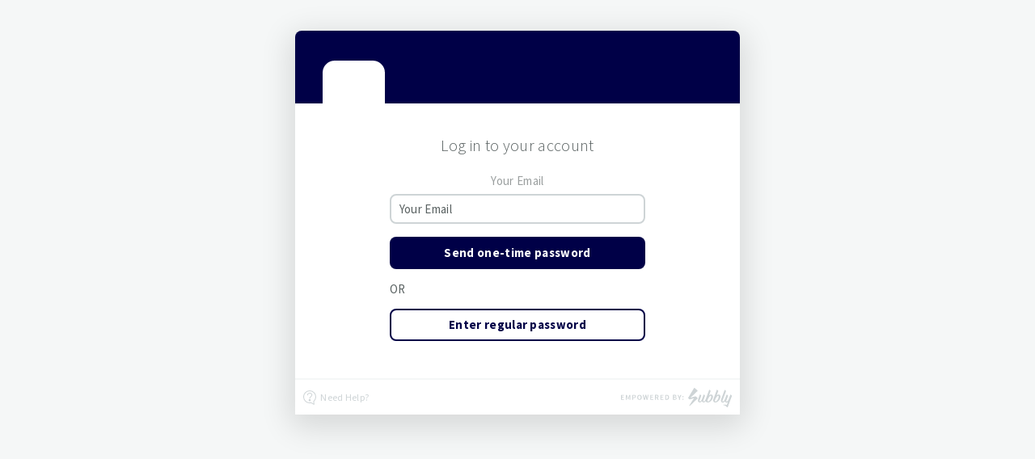

--- FILE ---
content_type: text/html; charset=UTF-8
request_url: https://www.subbly.co/account/auth/login?store=mixology-glob&redirect_url=https%3A%2F%2Fwww.mixologyglob.com%2Four-concept
body_size: 3318
content:
<!doctype html>

<html lang="en">
<head>
  <meta charset="utf-8">

  <title>Log In | Mixology Glob</title>

  <meta name="viewport" content="width=device-width, initial-scale=1.0" />
  <meta name="robots" content="noindex, follow">
  <meta name="author" content="Subbly">

  <link rel="dns-prefetch" href="//cdnjs.cloudflare.com">
  <link rel="dns-prefetch" href="//cdn.jsdelivr.net">

  <link rel="stylesheet" href="https://www.subbly.co/assets/account/css/bootstrap.css">
  <link rel="stylesheet" href="https://www.subbly.co/assets/account/css/account.css">

          <link rel="icon" href="https://cdn.filestackcontent.com/security=p:eyJleHBpcnkiOjE3NjkzODkxOTl9,s:3605a6725aa47a201a096927860db00f2a684175a367b218c3e859de37ebb001/resize=w:1000,h:1000,fit:max/output=format:png/quality=v:70/WCv8lNJRT5OkB21jJ07i" type="image/x-icon" />
    
  <link href="/assets/webpack/build/wallet.19941e038056768e91cb.css?hash=cfcd208495d565ef66e7dff9f98764da" rel="stylesheet" type="text/css">
  <link href="/assets/webpack/build/skip-subscription.19941e038056768e91cb.css?hash=cfcd208495d565ef66e7dff9f98764da" rel="stylesheet" type="text/css">
  <link href="/assets/webpack/build/change-payment-method.19941e038056768e91cb.css?hash=cfcd208495d565ef66e7dff9f98764da" rel="stylesheet" type="text/css">
  <link href="/assets/webpack/build/account-styles.19941e038056768e91cb.css?hash=cfcd208495d565ef66e7dff9f98764da" rel="stylesheet" type="text/css">

    
          <style>
        :root {
          --subbly-accent: #000047;
        }

       a {
            color: #000047;
       }
       a:hover {
           color: rgba(0,0,71,0.8);
       }
       .btn {
            background-color: #000047;
            box-shadow: 0 0 0 0 #000047;
       }
       .btn:hover {
           box-shadow: 0 0 0 3px rgba(0,0,71,0.3);
       }
       .btn-bordered-primary {
          border: 2px solid #000047 !important;
          color: #000047 !important;
       }
       .sc-header {
           background-color: #000047;
       }
       input {
           box-shadow: 0 0 0 0 #000047;
       }
       input:focus {
           border: 2px solid #000047;
           box-shadow: 0 0 0 3px rgba(0,0,71,0.3);
       }
       select:focus {
            border: 2px solid #000047;
            box-shadow: 0 0 0 3px rgba(0,0,71,0.3);
            -webkit-box-shadow: 0 0 0 3px rgba(0,0,71,0.3);
       }
       .page-item.active .page-link {
           background-color: #000047;
           border-color: #000047;
       }
      </style>
      <script src="//ajax.googleapis.com/ajax/libs/jquery/2.1.0/jquery.min.js"></script>
  <script src="//ajax.googleapis.com/ajax/libs/jquery/2.2.4/jquery.min.js"></script>
<!--  <script>-->
<!--    window.jQuery2 = jQuery.noConflict(true);-->
<!--  </script>-->
  <link rel="stylesheet" href="//unpkg.com/leaflet/dist/leaflet.css">
  <script src="https://www.subbly.co/assets/js/admin/bootstrap/bootstrap.min.js"></script>

  <!--[if lt IE 9]>
  <script src="https://cdnjs.cloudflare.com/ajax/libs/html5shiv/3.7.3/html5shiv.js"></script>
  <![endif]-->

  <script defer src="https://use.fontawesome.com/releases/v5.0.7/js/all.js"></script>
  <script defer src="https://use.fontawesome.com/releases/v5.0.7/js/v4-shims.js"></script>
  <script src="//unpkg.com/leaflet/dist/leaflet.js"></script>

  <style media="screen">
    .sc-logo {
      border-color: #fff;
    }

    .gray-clr {
      background: #f2f2f2;
      color: #777;
      border: none;
    }

    .active-clr {
      background: #38AF8D;
      color: #fff;
      border: none;
    }

        @media screen and (min-width: 791px) {
      .menu .menu-item a:link, .menu .menu-item a:active, .menu .menu-item a:visited {
        color: #000047;
      }
    }

    .nav {
      background-color: #000047;
    }

    .page-link {
      color: #000047;
    }

    .page-item.active .page-link {
      background-color: #000047;
    }

      </style>

  <style>

    /* hardcode gif logo for shop #21874 */
            .sc-logo {
            background-image: url("https://cdn.filestackcontent.com/security=p:eyJleHBpcnkiOjE3NjkzODkxOTl9,s:3605a6725aa47a201a096927860db00f2a684175a367b218c3e859de37ebb001/resize=w:1000,h:1000,fit:max/output=format:jpg/quality=v:70/zkHC5VXTVuZcG6GuDidA");
            background-color: #fff;
        }
    
  </style>

    <!-- Global site tag (gtag.js) - Google Analytics -->
    
  <script async src="https://www.googletagmanager.com/gtag/js?id=UA-51788405-1"></script>
  <script>
    window.dataLayer = window.dataLayer || []
    function gtag () {dataLayer.push(arguments)}
    gtag('js', new Date())
    gtag('config', 'G-KYYVHSRDQF');
  </script>

  <!-- Google Analytics -->
  <script>
    (function (i, s, o, g, r, a, m) {
      i['GoogleAnalyticsObject'] = r
      i[r] = i[r] || function () {
        (i[r].q = i[r].q || []).push(arguments)
      }, i[r].l = 1 * new Date()
      a = s.createElement(o),
        m = s.getElementsByTagName(o)[0]
      a.async = 1
      a.src = g
      m.parentNode.insertBefore(a, m)
    })(window, document, 'script', 'https://www.google-analytics.com/analytics.js', 'scga')

        window.scga('create', 'UA-51788405-1', 'auto', {
      name: 'subblyTracker'
    })
        window.scga('subblyTracker.send', 'pageview')

    console.log('')
  </script>
  <!-- End Google Analytics -->

  <script>
    ((window) => {
      window.addEventListener('DOMContentLoaded', () => {
        window.addEventListener('click', (event) => {
          const tagsTracked = ['BUTTON', 'A']

          const eventPath = event.path || (event.composedPath && event.composedPath())
          const elementTracked = eventPath.find((domElement) => tagsTracked.includes(domElement.tagName))

          if (elementTracked) {
            const eventCategory = document.title.split('|')[0]?.trim()
            const eventAction = 'Click'
            const eventLabel = event?.target?.textContent?.trim() || elementTracked.ariaLabel || '[N/A]'
            try {
              window.scga('subblyTracker.send', {
                hitType: 'event',
                eventCategory: eventCategory,
                eventAction: eventAction,
                eventLabel: eventLabel
              })

              window.gtag && window.gtag('event', eventAction, {
                'event_category': eventCategory,
                'event_label': eventLabel
              })
            } catch (err) {
              console.error(err)
            }
          }
        })
      })
    })(window)
  </script>


    
    
    
<script>
  /* CSRF protection */
  // token's key name
  window.csrfName = 'csrf_subbly'
  // token's value
  window.csrfValue = '1a2d8215896f8d2dcabe451d0393e6f7'
</script>

<script>
  window.unescapeHtmlEntities = function unescapeHtmlEntities (unsafe) {
    if (!unsafe) {
      return unsafe
    }

    return unsafe
      .replace(/&amp;/g, '&')
      .replace(/&lt;/g, '<')
      .replace(/&gt;/g, '>')
      .replace(/&quot;/g, '"')
      .replace(/&#039;/g, '\'')
  }

  window.pageData = {
    hasFeedPosts: false,
    hasShipments: null,
    shop: {
          id: '20912',
      url: 'https://www.mixologyglob.com',
      name: unescapeHtmlEntities('Mixology Glob'),
      country: {"id":1,"name":"United States","code":"US","currency_name":"Dollar","currency_symbol":"$","currency_code":"USD","currency_html":"&#36;","status":1},
      slug: 'mixology-glob',
      supportEmail: 'joris@mixologyglob.com',
      supportUrl: '',
      whiteLabeling: false,
      taxVatNumber: '',
      apiKey: '',
      gtag: null,
      flags: {
          externalPlatform: 0      },
      settings: {
        prolongSubscriptionSkipping: false,
        subscriptionPlanChange: false,
        allowResumeSubscriptionDate: true,
        subscriptionAddons: false,
        reactivationEnabled: true,
        timezone: 'America/Guadeloupe',
        autoExtendCommitment: false,
        subscriptionQuantitySelector: true,
        reactivateSubscriptionWithChargeImmediately: false,
        maxSkippableCycles: true,
        phoneNumberOptional: false,
        groupProductVariants: false,
      },
      taxName: unescapeHtmlEntities(''),
      taxNumber: unescapeHtmlEntities('')
        },
    translations: {
      languages: [],
      primaryLanguageId: null,
    },
    user: {
      accessToken: ''
    },
    config: {
      apiUrl: 'https://api.subbly.co/storefront/v1/',
      mondialRelaySiteID: 'CC22RQXR'
    },
    customer: []  }

  window.setPageData = (pageData = {}) => {
    window.pageData = {
      ...window.pageData,
      ...pageData,
      shop: window.pageData.shop,
    }
  }

  window.subblyConfig = {
    apiKey: '',
    apiUrl: 'https://api.subbly.co/storefront/v1/',
    accessToken: ''
  }
</script>

    </head>
<body>

<div class="sc-wrapper">
  <div class="sc-container">

<div id="app-account-auth-login"></div>

<script>
  window.setPageData({
    message: unescapeHtmlEntities(''),
    redirectUrl: '/account',
    otp: true,
  })
</script>

<script src="/assets/webpack/build/account-auth-login.19941e038056768e91cb.min.js?hash=cfcd208495d565ef66e7dff9f98764da"></script>

	
	
  
	<script src="//cdnjs.cloudflare.com/ajax/libs/jquery/3.2.1/jquery.min.js"></script>
	<script type="text/javascript">
	$(function() {
		function inIframe () {
		    try {
		        return window.self !== window.top;
		    } catch (e) {
		        return true;
		    }
		}

		if (inIframe()) {
			$('body').addClass('embeded');
			console.log('Loaded from iframe');
		}
	});
	</script>

	
  
  <script>
    (function () {
      'use strict'

      window.addEventListener('DOMContentLoaded', function () {
        let nav = document.querySelector('.nav')
        let navToggle = document.querySelector('.nav-toggle')

        if (!navToggle || !nav) {
          return
        }

        navToggle.addEventListener('click', function () {
          nav.classList.toggle('nav--open')
          this.classList.toggle('nav-toggle--open')
        })
      })
    }())
  </script>
<script>(function(){function c(){var b=a.contentDocument||a.contentWindow.document;if(b){var d=b.createElement('script');d.innerHTML="window.__CF$cv$params={r:'9c21420c2db2eee6',t:'MTc2OTEwODA0Ni4wMDAwMDA='};var a=document.createElement('script');a.nonce='';a.src='/cdn-cgi/challenge-platform/scripts/jsd/main.js';document.getElementsByTagName('head')[0].appendChild(a);";b.getElementsByTagName('head')[0].appendChild(d)}}if(document.body){var a=document.createElement('iframe');a.height=1;a.width=1;a.style.position='absolute';a.style.top=0;a.style.left=0;a.style.border='none';a.style.visibility='hidden';document.body.appendChild(a);if('loading'!==document.readyState)c();else if(window.addEventListener)document.addEventListener('DOMContentLoaded',c);else{var e=document.onreadystatechange||function(){};document.onreadystatechange=function(b){e(b);'loading'!==document.readyState&&(document.onreadystatechange=e,c())}}}})();</script></body>
</html>


--- FILE ---
content_type: text/css
request_url: https://www.subbly.co/assets/webpack/build/wallet.19941e038056768e91cb.css?hash=cfcd208495d565ef66e7dff9f98764da
body_size: 1168
content:
.confirmation-btn{position:relative;min-width:80px}.confirmation-btn:before{position:absolute;content:attr(data-confirmation-text);vertical-align:middle;top:0;left:0;height:100%;width:0;transition:width .25s ease-in-out,opacity .25s;display:flex;align-items:center;justify-content:center;opacity:0;padding:inherit;background-color:#d9534f;color:#fff}.confirmation-btn--clicked{border:1px solid #d43f3a!important}.confirmation-btn--clicked:before{width:100%;opacity:1}.payment-methods-wrapper .panel[data-v-160cd5ac]{margin-bottom:20px;border:1px solid transparent;border-radius:4px;box-shadow:0 1px 1px rgba(0,0,0,.05)}.payment-methods-wrapper .panel .panel-inner[data-v-160cd5ac]{display:flex;justify-content:space-between;padding:.75rem}.payment-methods-wrapper .panel .panel-inner .payment-method-info-wrapper[data-v-160cd5ac]{flex:1;display:flex;align-items:center}.payment-methods-wrapper .panel .panel-inner .payment-method-info[data-v-160cd5ac]{flex:1;display:flex;align-items:center;gap:2px}.payment-methods-wrapper .panel .panel-inner .payment-method-icon[data-v-160cd5ac]{max-width:24px;max-height:18px}.payment-methods-wrapper .panel .panel-inner .payment-method-name[data-v-160cd5ac]{font-weight:600;font-size:1.1em}.payment-methods-wrapper .panel.panel-default[data-v-160cd5ac]{border-color:#ddd}.payment-methods-wrapper .panel.panel-primary[data-v-160cd5ac]{animation:survey-card-border-in .2s forwards;border-width:1px!important}.payment-methods-wrapper .panel.panel-invalid[data-v-160cd5ac]{border-color:#e21515}@media(max-width:790px){.payment-methods-wrapper[data-v-160cd5ac]{margin-bottom:56px}.payment-methods-wrapper .panel .panel-inner[data-v-160cd5ac]{display:block}}.modal[data-v-779e0408]{overflow:auto}.modal .close-body[data-v-779e0408]{margin-top:-10px}.modal-header[data-v-779e0408]{display:flex;justify-content:space-between}.modal-header .close[data-v-779e0408]{float:none}.multiselect--active{z-index:1000}.create-stripe-card-wrapper .input-invalid{border:2px solid #ef604f;box-shadow:0 0 0 3px #facfca}input{border:2px solid #ced4d6;border-radius:.5rem;background:unset;height:37px}input::placeholder{color:#596161;opacity:unset}#card-element{padding:0}.hosted-field{display:block;width:100%;border:2px solid #ced4d6;border-radius:5px;box-sizing:border-box;background:#f5f7f7;margin-bottom:15px;height:40px;padding-left:10px;line-height:40px}.braintree-hosted-fields-focused{outline:0;background-color:#fff}.braintree-hosted-fields-invalid{border:2px solid #ed574a;transition:all .3s ease;box-shadow:0 0 0 3px rgba(237,87,74,.4)}.braintree-hosted-fields-valid{outline:0;background-color:#fff}button{border:unset}.payment-create__container .c-loading{display:block;width:100%;animation:load-rotate 2s infinite}.payment-create__container .c-loading path{transform-origin:initial;animation:loader 2s infinite}.payment-create__container .c-loading polyline{opacity:0}.payment-create__container .loading{height:40px;display:flex;justify-content:center;align-items:center}.payment-create__container .loading svg{height:28px;width:28px}.payment-create__header{margin-bottom:22px;text-align:center}.payment-create__types{margin-bottom:16px;display:grid;grid-template-columns:1fr 1fr;grid-column-gap:4px}.payment-create__types--single{grid-template-columns:1fr}.payment-create__type{height:40px;display:flex;justify-content:center;align-items:center;border-radius:4px;background-color:#eee}.payment-create__type:hover{filter:brightness(.95)}.payment-create__type__icon{width:34px;margin-right:6px}.payment-create__field--braintree,.payment-create__form{margin-bottom:30px}.payment-create__actions{display:flex;flex-flow:column;justify-content:center;align-items:center}.payment-create__action__cancel{margin:0}.select-language__container{position:absolute;top:12px;right:12px;z-index:24;display:flex;flex-flow:row}.select-language__menu{position:relative}.select-language__current{min-width:70px;max-width:160px;padding:4px 8px;display:flex;align-items:center;background-color:transparent;color:#fff}.select-language__options{position:absolute;top:calc(100% + 4px);right:0;min-width:100px;max-width:160px;padding:4px 0;background-color:#fff;box-shadow:0 10px 37px 7px rgba(0,0,0,.12);border-radius:4px}.select-language__option{width:100%;padding:4px 8px;display:flex;align-items:center;background-color:#fff}.select-language__flag{flex:0;width:14px;margin-right:4px}.select-language__name{white-space:nowrap;overflow:hidden;text-overflow:ellipsis}@media(max-width:790px){.select-language__container{right:100px;top:26px}}.home-button[data-v-51f8baeb]{background:transparent;border:none;outline:none;font-size:16px;font-weight:600;color:#616868}@media screen and (max-width:791px){.home-button[data-v-51f8baeb]{color:#fff;font-weight:400}}.home-button[data-v-51f8baeb]:hover{text-decoration:underline!important}.fade-enter-active,.fade-leave-active{transition:opacity .4s}.fade-enter,.fade-leave-to{opacity:.2}.create-payment-method-wrapper{display:flex;justify-content:space-between;margin-bottom:15px;align-items:center}.create-payment-method-wrapper #card-button{background:#2c2e2f;color:#fff;padding:5px;border-radius:4px;margin-bottom:7px;margin-top:5px;text-align:center;cursor:pointer}.create-payment-method-wrapper #card-button:hover{opacity:1%}@media(max-width:790px){.create-payment-method-wrapper{display:block}}

--- FILE ---
content_type: text/css
request_url: https://www.subbly.co/assets/webpack/build/change-payment-method.19941e038056768e91cb.css?hash=cfcd208495d565ef66e7dff9f98764da
body_size: 667
content:
button{border:unset}.payment-create__container .c-loading{display:block;width:100%;animation:load-rotate 2s infinite}.payment-create__container .c-loading path{transform-origin:initial;animation:loader 2s infinite}.payment-create__container .c-loading polyline{opacity:0}.payment-create__container .loading{height:40px;display:flex;justify-content:center;align-items:center}.payment-create__container .loading svg{height:28px;width:28px}.payment-create__header{margin-bottom:22px;text-align:center}.payment-create__types{margin-bottom:16px;display:grid;grid-template-columns:1fr 1fr;grid-column-gap:4px}.payment-create__types--single{grid-template-columns:1fr}.payment-create__type{height:40px;display:flex;justify-content:center;align-items:center;border-radius:4px;background-color:#eee}.payment-create__type:hover{filter:brightness(.95)}.payment-create__type__icon{width:34px;margin-right:6px}.payment-create__field--braintree,.payment-create__form{margin-bottom:30px}.payment-create__actions{display:flex;flex-flow:column;justify-content:center;align-items:center}.payment-create__action__cancel{margin:0}.hosted-field{display:block;width:100%;border:2px solid #ced4d6;border-radius:5px;box-sizing:border-box;background:#f5f7f7;margin-bottom:15px;height:40px;padding-left:10px;line-height:40px}.braintree-hosted-fields-focused{outline:0;background-color:#fff}.braintree-hosted-fields-invalid{border:2px solid #ed574a;transition:all .3s ease;box-shadow:0 0 0 3px rgba(237,87,74,.4)}.braintree-hosted-fields-valid{outline:0;background-color:#fff}.create-stripe-card-wrapper .input-invalid{border:2px solid #ef604f;box-shadow:0 0 0 3px #facfca}input{border:2px solid #ced4d6;border-radius:.5rem;background:unset;height:37px}input::placeholder{color:#596161;opacity:unset}#card-element{padding:0}.multiselect--active{z-index:1000}.select-language__container{position:absolute;top:12px;right:12px;z-index:24;display:flex;flex-flow:row}.select-language__menu{position:relative}.select-language__current{min-width:70px;max-width:160px;padding:4px 8px;display:flex;align-items:center;background-color:transparent;color:#fff}.select-language__options{position:absolute;top:calc(100% + 4px);right:0;min-width:100px;max-width:160px;padding:4px 0;background-color:#fff;box-shadow:0 10px 37px 7px rgba(0,0,0,.12);border-radius:4px}.select-language__option{width:100%;padding:4px 8px;display:flex;align-items:center;background-color:#fff}.select-language__flag{flex:0;width:14px;margin-right:4px}.select-language__name{white-space:nowrap;overflow:hidden;text-overflow:ellipsis}@media(max-width:790px){.select-language__container{right:100px;top:26px}}.home-button[data-v-51f8baeb]{background:transparent;border:none;outline:none;font-size:16px;font-weight:600;color:#616868}@media screen and (max-width:791px){.home-button[data-v-51f8baeb]{color:#fff;font-weight:400}}.home-button[data-v-51f8baeb]:hover{text-decoration:underline!important}.billing-details-info{margin-top:70px}.multiselect__tags{border:2px solid #ced4d6;border-radius:.25rem;height:37px}